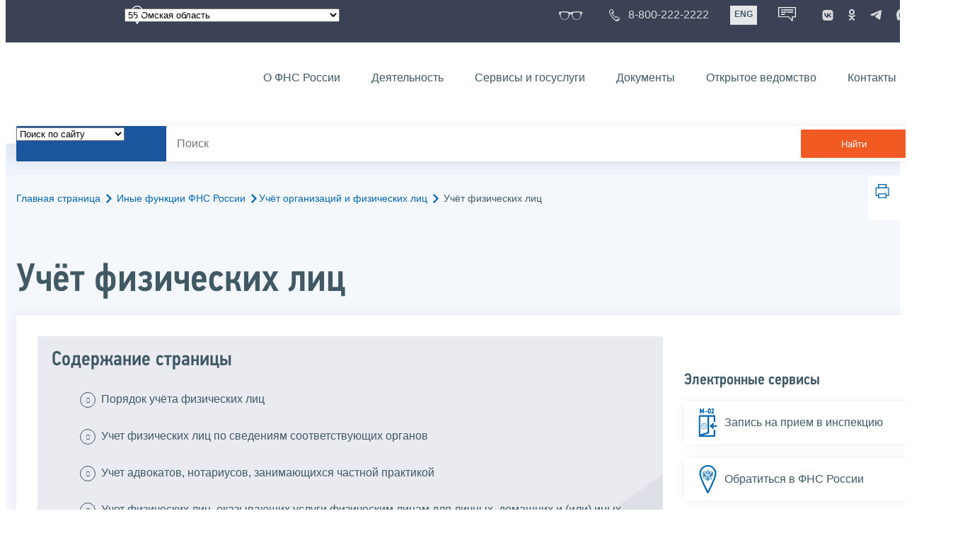

--- FILE ---
content_type: text/html; charset=utf-8
request_url: https://www.nalog.gov.ru/rn55/related_activities/accounting/recording_individuals/
body_size: 20263
content:


<!DOCTYPE html >
<html id="ctl00_MainHtml" lang="ru">
<head id="Head">
	<title>Учёт физических лиц |  ФНС России  | 55 Омская область</title>
	<!-- META -->
	<meta charset="utf-8" />
	<meta content="width=device-width, initial-scale=1" name="viewport" />
	<meta name='description' content='Учёт физических лиц |  ФНС России  | 55 Омская область' />
	<meta name='keywords' content='' />
	<meta name='designer' content='3276' />
	<meta name='category' content='1000000' />
	<meta name="yandex-verification" content="5eaacddeb71d2202" />
	<meta name="yandex-verification" content="a23d24abb844d62a" />

	

<!-- Main Icon -->
<link rel="shortcut icon" href="/css/ul2018/img/favicon.ico">

<!-- Global CSS -->
<link rel="stylesheet" type="text/css" href="https://data.nalog.ru/css/ul2018/vendor/slick.css?ver=2.0.0.19156">
<link rel="stylesheet" type="text/css" href="https://data.nalog.ru/css/ul2018/vendor/mediaelementplayer.min.css">
<link rel="stylesheet" type="text/css" href="https://data.nalog.ru/css/ul2018/vendor/jquery.formstyler.css?ver=2.0.0.19156">
<link rel="stylesheet" type="text/css" href="https://data.nalog.ru/css/ul2018/vendor/select2.min.css?ver=2.0.0.19156">
<link rel="stylesheet" type="text/css" href="https://data.nalog.ru/css/ul2018/vendor/magnific-popup.css?ver=2.0.0.19156">
<link rel="stylesheet" type="text/css" href="https://data.nalog.ru/css/ul2018/vendor/responsiveslides/responsiveslides.css?ver=2.0.0.19156">
<link rel="stylesheet" type="text/css" href="https://data.nalog.ru/css/ul2018/vendor/responsiveslides/themes.css?ver=2.0.0.19156">
<link rel="stylesheet" type="text/css" href="https://data.nalog.ru/css/ul2018/reset.css">
<link rel="stylesheet" type="text/css" href="/css/ul2018/style.css?ver=2.0.0.19156">
<link rel="stylesheet" type="text/css" href="https://data.nalog.ru/css/ul2018/style_me.css?ver=2.0.0.19156">
<link rel="stylesheet" type="text/css" href="https://data.nalog.ru/css/ul2018/media.css?ver=2.0.0.19156">
<link rel="stylesheet" type="text/css" href="https://data.nalog.ru/css/ul2018/HM/FNS-Hm.css?ver=2.0.0.19156">
<link rel="stylesheet" type="text/css" href="https://data.nalog.ru/css/ul2018/icon/style.css">
<link rel="stylesheet" type="text/css" href="https://data.nalog.ru/css/ul2018/vendor/tooltipster.bundle.css">
<link rel="stylesheet" type="text/css" href="https://data.nalog.ru/css/ul2018/vendor/datatables.min.css">
<link rel="stylesheet" type="text/css" href="https://data.nalog.ru/css/ul2018/version.css?ver=2.0.0.19156">


<link rel="stylesheet" type="text/css" href="https://data.nalog.ru/css/ul2018/vendor/ion.rangeSlider.css">
<link rel="stylesheet" type="text/css" href="https://data.nalog.ru/css/ul2018/vendor/ui.dynatree.css">
<!-- datepicker -->
<link rel="stylesheet" type="text/css" href="https://data.nalog.ru/css/ul2018/vendor/bootstrap-datetimepicker.min.css?ver=2.0.0.19156">
<link rel="stylesheet" type="text/css" href="https://data.nalog.ru/css/ul2018/vendor/bootstrap-icon.css?ver=2.0.0.19156">

<!-- Глобальные переменные JavaScript. Здесь не должно быть никакх функций. Все функции в /js/ul2018/script.js и /js/ul2018/script_me.js -->
<script>
	var ZoneID = "3276";
	var ZoneAlias = "rn55";
	var AssemblyVersion = "2.0.0.19156";
	var SvgFileUrl = "/css/";
</script>




<script src="https://data.nalog.ru/js/ul2018/vendor/jquery-3.1.1.min.js"></script>
<script src="https://data.nalog.ru/js/ul2018/vendor/slick.min.js" defer></script>
<script src="https://data.nalog.ru/js/ul2018/vendor/mediaelement-and-player.min.js" defer></script>
<script src="https://data.nalog.ru/js/ul2018/vendor/mediaelement-and-player.ru.js" defer></script>
<script src="https://data.nalog.ru/js/ul2018/vendor/jquery.formstyler.min.js" defer></script>
<script src="https://data.nalog.ru/js/ul2018/vendor/select2.full.min.js" defer></script>
<script src="https://data.nalog.ru/js/ul2018/vendor/timepan/script.js" defer></script>

<!-- datetimepicker -->
<script src="https://data.nalog.ru/js/ul2018/vendor/moment-with-locales.min.js" defer></script>
<script src="https://data.nalog.ru/js/ul2018/vendor/bootstrap.min.js" defer></script>
<script src="https://data.nalog.ru/js/ul2018/vendor/bootstrap-datetimepicker.min.js" defer></script>

<script src="https://data.nalog.ru/js/ul2018/vendor/jquery.cookie.js"></script>
<script src="https://data.nalog.ru/js/ul2018/vendor/jquery.magnific-popup.min.js" defer></script>
<script src="https://data.nalog.ru/js/ul2018/vendor/jquery.cascade.js" defer></script>
<script src="/js/ul2018/script.js?ver=2.0.0.19156"></script>
<script src="https://data.nalog.ru/js/ul2018/script_me.js?ver=2.0.0.19156" defer></script>


<script src="https://data.nalog.ru/js/ul2018/vendor/tooltipster.bundle.min.js" defer></script>
<script src="https://data.nalog.ru/js/ul2018/vendor/jquery.highlight.js?ver=2.0.0.19156" defer></script>

<script src="https://data.nalog.ru/js/ul2018/vendor/datatables.min.js" defer></script>

<script src="https://data.nalog.ru/js/ul2018/vendor/isotope.pkgd.min.js" defer></script>
<script src="https://data.nalog.ru/js/ul2018/vendor/responsiveslides.js" defer></script>



<script>
	$(document).ready(function ()
	{
		var e = document.createElement('script');
		e.async = true;
		e.setAttribute('src', 'https://chat-bot.nalog.ru/web-chat/chatsite/js/wa-min.js');
		document.body.appendChild(e);
	});
</script>


	<script> var mkgu_widget_param = { au: '10003717378', private_block: 1 };</script>
	<script src="https://vashkontrol.ru/widget/mkgu_widget.js" async></script>

<style>
.popup-widget--show {
  z-index: 2147483647 !important;
}
</style>	

	<script>
        document.addEventListener('DOMContentLoaded', function () {
            let widgetRendered = false;

            document.getElementById('mkgu-widget').addEventListener('click', function (e) {
                e.preventDefault();

                if (!widgetRendered) {
                    // Создаём HTML виджета вручную (как в оригинальном render_html)
                    const widgetHTML = `        
          <div class="popup-widget js-popup-widget">
            <div class="popup-widget__container">
              <button class="popup-widget__btn-close js-btn-close">
                <i class="close-icon"></i>
              </button>
              <div class="popup-widget__cont">
                   <div class="popup-widget__desc">Для того, чтобы оценить услугу, перейдите на сайт Ваш контроль и авторизуйтесь с помощью сервиса госуслуги</div>
                    <a href="${window.mkgu_w.page_url}" target="_blank" rel="nofollow">
                     <button class="popup-widget__btn-go">Перейти на сайт</button>
              </a>
              </div>
             
            </div>
          </div>
          <div class="popup-widget-wrapper js-wrapper"></div>
        `;

                    // Вставляем в начало body
                    document.body.insertAdjacentHTML('afterbegin', widgetHTML);

                    // Находим свежесозданные элементы
                    const popupWidget = document.querySelector('.js-popup-widget');
                    const popupWrapper = document.querySelector('.js-wrapper');
                    const btnClose = document.querySelector('.js-btn-close');

                    // Показываем
                    popupWidget.classList.add('popup-widget--show');
                    popupWrapper.classList.add('popup-widget-wrapper--show');

                    // Обработчики
                    const hidePopup = () => {
                        popupWidget.classList.remove('popup-widget--show');
                        popupWrapper.classList.remove('popup-widget-wrapper--show');
                    };

                    if (btnClose) {
                        btnClose.addEventListener('click', hidePopup);
                    }

                    popupWidget.addEventListener('click', (e) => {
                        if (e.target.classList.contains('js-popup-widget')) {
                            hidePopup();
                        }
                    });

                    window.addEventListener('keydown', (e) => {
                        if (e.key === 'Escape') hidePopup();
                    });

                    widgetRendered = true;
                } else {
                    // Если уже создан — просто показываем
                    const popupWidget = document.querySelector('.js-popup-widget');
                    const popupWrapper = document.querySelector('.js-wrapper');
                    if (popupWidget && popupWrapper) {
                        popupWidget.classList.add('popup-widget--show');
                        popupWrapper.classList.add('popup-widget-wrapper--show');
                    }
                }
            });
        });
    </script>

	<!--
<script>

	_govWidget = {
		cssOrigin: '//gosbar.gosuslugi.ru',
		catalogOrigin: '//gosbar.gosuslugi.ru',

		disableSearch: true,
		cssTheme: 'gray',
		marginTop: 0,
		paddingTop: 0
	}

</script>

		





	<!-- For Print Version -->
	
<meta name="robots" content="noindex, follow" />


</head>
<body >




	<div class="totop"></div>
	

<div id="main_div_svg_templates" style="display:none"></div>

<script>
	window.addEventListener("load", function ()
	{
		fetch("/css/ul2018/icon/templates.svg")
			.then((response) => response.text())
			.then((html) =>
			{
				document.getElementById("main_div_svg_templates").innerHTML = html;
			})
			.catch((error) =>
			{
				console.warn(error);
			});
	});
</script>


	<form method="post" action="./" id="MainForm" enctype="multipart/form-data" class="main-form">
<div class="aspNetHidden">
<input type="hidden" name="__VIEWSTATE" id="__VIEWSTATE" value="1ZoM0qJl1zShgZsqwVc0EYarEX8XVJtOwYYCr/VnBPIqshGyw7XyKLJ3S52OtZTpyJHtCw==" />
</div>

<div class="aspNetHidden">

	<input type="hidden" name="__VIEWSTATEGENERATOR" id="__VIEWSTATEGENERATOR" value="112E02C5" />
</div>
		<div class="wrap-all">
			<div class="wrap-content">
				


<script>

    function RedirectZoneF()
    {

        var ddl = document.getElementById("ctl00_ctl00_ddlRegion_firstpage");

        location.href = location.href.replace("/rn55/", "/" + ddl.options[ddl.selectedIndex].value + "/")
        
    }

</script>


<div class="wrapper wrapper_dark">
    <div class="content">
        <div class="top">
            <div class="top__row">
                <div class="col">
                   <div class="top__holder"></div>
                </div>
                <!-- /col -->
               <div class="col col_full">
                <div class="geo">
               <!--28.02.22-->
                                    <div class="geo__icon">
                                        <span class="icon"></span>
                                    </div> <!-- /geo__icon -->
                  <div class="geo__select">
                            <select name="ctl00$ctl00$ddlRegion_firstpage" id="ctl00_ctl00_ddlRegion_firstpage" class="js-geo-select" onchange="RedirectZoneF()">
	<option value="rn01">01 Республика Адыгея </option>
	<option value="rn02">02 Республика Башкортостан</option>
	<option value="rn03">03 Республика Бурятия</option>
	<option value="rn04">04 Республика Алтай</option>
	<option value="rn05">05 Республика Дагестан</option>
	<option value="rn06">06 Республика Ингушетия</option>
	<option value="rn07">07 Кабардино-Балкарская Республика</option>
	<option value="rn08">08 Республика Калмыкия</option>
	<option value="rn09">09 Карачаево-Черкесская Республика</option>
	<option value="rn10">10 Республика Карелия</option>
	<option value="rn11">11 Республика Коми</option>
	<option value="rn12">12 Республика Марий Эл</option>
	<option value="rn13">13 Республика Мордовия</option>
	<option value="rn14">14 Республика Саха (Якутия)</option>
	<option value="rn15">15 Республика Северная Осетия-Алания</option>
	<option value="rn16">16 Республика Татарстан</option>
	<option value="rn17">17 Республика Тыва</option>
	<option value="rn18">18 Удмуртская Республика</option>
	<option value="rn19">19 Республика Хакасия</option>
	<option value="rn20">20 Чеченская Республика</option>
	<option value="rn21">21 Чувашская Республика</option>
	<option value="rn22">22 Алтайский край</option>
	<option value="rn23">23 Краснодарский край</option>
	<option value="rn24">24 Красноярский край</option>
	<option value="rn25">25 Приморский край</option>
	<option value="rn26">26 Ставропольский край</option>
	<option value="rn27">27 Хабаровский край</option>
	<option value="rn28">28 Амурская область</option>
	<option value="rn29">29 Архангельская область</option>
	<option value="rn30">30 Астраханская область</option>
	<option value="rn31">31 Белгородская область</option>
	<option value="rn32">32 Брянская область</option>
	<option value="rn33">33 Владимирская область</option>
	<option value="rn34">34 Волгоградская область</option>
	<option value="rn35">35 Вологодская область</option>
	<option value="rn36">36 Воронежская область</option>
	<option value="rn37">37 Ивановская область</option>
	<option value="rn38">38 Иркутская область</option>
	<option value="rn39">39 Калининградская область</option>
	<option value="rn40">40 Калужская область</option>
	<option value="rn41">41 Камчатский край</option>
	<option value="rn42">42 Кемеровская область  - Кузбасс</option>
	<option value="rn43">43 Кировская область</option>
	<option value="rn44">44 Костромская область</option>
	<option value="rn45">45 Курганская область</option>
	<option value="rn46">46 Курская область</option>
	<option value="rn47">47 Ленинградская область</option>
	<option value="rn48">48 Липецкая область</option>
	<option value="rn49">49 Магаданская область</option>
	<option value="rn50">50 Московская область</option>
	<option value="rn51">51 Мурманская область</option>
	<option value="rn52">52 Нижегородская область</option>
	<option value="rn53">53 Новгородская область</option>
	<option value="rn54">54 Новосибирская область</option>
	<option selected="selected" value="rn55">55 Омская область</option>
	<option value="rn56">56 Оренбургская область</option>
	<option value="rn57">57 Орловская область</option>
	<option value="rn58">58 Пензенская область</option>
	<option value="rn59">59 Пермский край</option>
	<option value="rn60">60 Псковская область</option>
	<option value="rn61">61 Ростовская область</option>
	<option value="rn62">62 Рязанская область</option>
	<option value="rn63">63 Самарская область</option>
	<option value="rn64">64 Саратовская область</option>
	<option value="rn65">65 Сахалинская область</option>
	<option value="rn66">66 Свердловская область</option>
	<option value="rn67">67 Смоленская область</option>
	<option value="rn68">68 Тамбовская область</option>
	<option value="rn69">69 Тверская область</option>
	<option value="rn70">70 Томская область</option>
	<option value="rn71">71 Тульская область</option>
	<option value="rn72">72 Тюменская область</option>
	<option value="rn73">73 Ульяновская область</option>
	<option value="rn74">74 Челябинская область</option>
	<option value="rn75">75 Забайкальский край</option>
	<option value="rn76">76 Ярославская область</option>
	<option value="rn77">77 город Москва</option>
	<option value="rn78">78 Санкт-Петербург</option>
	<option value="rn79">79 Еврейская автономная область</option>
	<option value="rn86">86 Ханты-Мансийский автономный округ-Югра</option>
	<option value="rn87">87 Чукотский АО</option>
	<option value="rn89">89 Ямало-Ненецкий автономный округ</option>
	<option value="rn90">90 Запорожская область</option>
	<option value="rn91">91 Республика Крым</option>
	<option value="rn92">92 город Севастополь</option>
	<option value="rn93">93 Донецкая Народная Республика</option>
	<option value="rn94">94 Луганская Народная Республика</option>
	<option value="rn95">95 Херсонская область</option>

</select>

                  </div>
                </div>
              </div> <!-- /col -->


                            <div class="col tablet-hide">
                                <!--28.02.22-->
                                <a href="#" class="top__link top__link_glasses js-version-open" title="Версия для слабовидящих">
                                    <span class="icon version__link"></span>
                                </a>
                            </div>

                <!-- /col -->
               <div class="col tablet-hide">
                                <!--28.02.22-->
                                <a href="tel:88002222222" class="top__link top__link_phone"
                                   title="Телефон Единого контакт-центра ФНС России"
                                   onclick="ym(23729197, 'reachGoal', 'test'); return true;">
                                        <span class="icon"></span>
                                    <span class="text-icon">8-800-222-2222</span>
                                </a>
                            </div>
                <!-- /col -->
                <div class="col tablet-hide" title="Англоязычная версия сайта">
                    <div class="lang">
                        <a href="https://www.nalog.gov.ru/eng/" class="lang__item">ENG</a>
                    </div>
                </div>
                <!-- /col -->

     <div class="col tablet-hide" title="Чат-бот">
                                <!--28.02.22 Смена класса!!!-->
                                <div class="chat" onclick="WebChatApi.toggleWebChat()" style="cursor:pointer;"></div>
                            </div>


                 <div class="col tablet-hide">
                                <div class="soc">
                                
                                    <!--28.02.22 + class-->
                                    <a href="https://vk.com/nalog_gov_ru" class="icon soc__link vk" rel="noopener noreferrer"
                                       target="_blank" title="ФНС во «Вконтакте»"></a>
                                             
                                    <a href="https://ok.ru/group/63118935130280" class="icon soc__link od" rel="noopener noreferrer"
                                       target="_blank" title="ФНС в «Одноклассниках»"></a>

                                    <a href="https://t.me/nalog_gov_ru" class="icon soc__link tg" rel="noopener noreferrer"
                                       target="_blank" title="ФНС в «Telegram»"></a>

                                     <a href="https://max.ru/nalog_gov_ru" class="icon soc__link max" rel="noopener noreferrer"
                                       target="_blank" title="ФНС в «MAX»"></a> 
                                             
                                
                                </div>
                            </div> <!-- /col -->

            </div><!-- /row -->
        </div>
        <!-- /top -->
    </div>
    <!-- /content -->
</div>
<!-- /wrapper -->

<div class="wrapper wrapper__header js-header-point">
     <div class="header-fixed">
    <div class="content">
        <header id="ctl00_ctl00_header2" class="header_pages">
            <div class="header-wrapper">
                <div class="header__left">
                    <a href="/" class="logo header__logo">
                        <img src="https://data.nalog.ru/css/ul2018/img/logo.svg" alt="">
                    </a>
                </div>
                <!-- /header__left -->

                <div class="header__mobile js-menu">
                    <div class="header__right">
                        <ul class="header-menu">
                            <li class="header-menu__item">
                                <a href="/rn55/about_fts/" class="header-menu__link">О ФНС России</a>
                                <!-- header-menu__link_active -->
                            </li>
                            <li class="header-menu__item header-menu__item_parent">
                                <a href="/rn55/menu_act/" class="header-menu__link">Деятельность</a>
                                <div class="header-menu-drop">
                                    <div class="header-menu-drop__wrapper">
                                        <div class="row">
                                            <div class="col col_3">
                                                <div class="header-menu-drop__title">Деятельность</div>
                                            </div>

                                            <div class="col col_3">
                                                <ul class="menu__list">
                                                    <li class="menu__item">
                                                        <a href="/rn55/taxation/" class="menu__link">Налогообложение в Российской Федерации</a>
                                                    </li>
                                                    <li class="menu__item">
                                                        <a href="/rn55/taxation/reference_work/" class="menu__link">Контрольная работа</a>
                                                    </li>
                                                    <li class="menu__item">
                                                        <a href="/rn55/related_activities/statistics_and_analytics/" class="menu__link">Статистика и аналитика</a>
                                                    </li>


                                                </ul>
                                            </div>
                                            <div class="col col_3">
                                                <ul class="menu__list">
                                                    <li class="menu__item">
                                                        <a href="/rn55/about_fts/inttax/" class="menu__link">Международное сотрудничество</a>
                                                    </li>
                                                    <li class="menu__item">
                                                        <a href="/rn55/related_activities/" class="menu__link">Иные функции ФНС России</a>
                                                    </li>
                                                </ul>
                                            </div>


                                        </div>
                                    </div>
                                    <!-- /header-menu-drop__wrapper -->
                                </div>
                                <!-- /header-menu-drop -->
                            </li>
                            <li class="header-menu__item">
                                <a href="/rn55/about_fts/el_usl/" class="header-menu__link">Сервисы и госуслуги</a>
                            </li>
                            <li class="header-menu__item header-menu__item_parent">
                                <a href="/rn55/about_fts/docs_fts/" class="header-menu__link">Документы</a>
                                <div class="header-menu-drop">
                                    <div class="header-menu-drop__wrapper">
                                        <div class="row">
                                            <div class="col col_3">
                                                <div class="header-menu-drop__title">Документы</div>

                                            </div>

                                            <div class="col col_3">
												<ul class="menu__list">
													<li class="menu__item">
														<a href="http://nalog.garant.ru/fns/nk/" target="_blank" class="menu__link">Налоговый кодекс</a>
													</li>
													<li class="menu__item">
														<a href="/rn55/about_fts/docs_fts/" class="menu__link">Нормативные правовые акты, изданные и разработанные ФНС России</a>
													</li>
												</ul>
											</div>
											<div class="col col_3">
												<ul class="menu__list">
													<li class="menu__item">
														<a href="/rn55/about_fts/about_nalog/" class="menu__link">Письма ФНС России, обязательные для применения налоговыми органами</a>
													</li>
													<li class="menu__item">
														<a href="/rn55/about_fts/docs/" class="menu__link">Иные документы</a>
													</li>
												</ul>
											</div>


                                        </div>
                                    </div>
                                    <!-- /header-menu-drop__wrapper -->
                                </div>
                                <!-- /header-menu-drop -->
                            </li>
                            <li class="header-menu__item">
                                <a href="/rn55/about_fts/og/" class="header-menu__link">Открытое ведомство</a>
                            </li>
                            <li class="header-menu__item">
                                <a href="/rn55/apply_fts/" class="header-menu__link">Контакты</a>
                            </li>
                        </ul>

                        <div class="header-links tablet-show">
                            
                            <!-- /header-links__item -->
                                 <div class="header-links__item">
                                                <a href="tel:88002222222"
                                                   class="header-links__link header-links__link_phone"
                                                   onclick="ym(23729197, 'reachGoal', 'test'); return true;">
                                                    <!--28.02.22---->
                                                    <span class="icon"></span>
                                                    <span class="text-icon">8-800-222-2222</span>
                                                </a>
                                            </div>
                            <!-- /header-links__item -->
                            <div class="header-links__item">
                                <div class="lang">
                                    <span class="lang__item lang__item_active">РУС</span>
                                    <a href="https://www.nalog.gov.ru/eng/" class="lang__item">ENG</a>
                                </div>
                            </div>

                             <div class="header-links__item" title="Чат-бот">
                                                <!--28.02.22-- -->
                                                <div class="lang chatbot" onclick="WebChatApi.toggleWebChat()"></div>
                                            </div>

                            <!-- /header-links__item -->
                        </div>
                        <!-- /header-links -->
                    </div>
                    <!-- /header__right -->
                </div>
                <!-- /header__mobile -->

                <div class="menu-btn js-menu-btn">
                    <div class="menu-btn__line"></div>
                </div>
            </div>
            <!-- /header-wrapper -->
        </header>
    </div>
    <!-- /content -->
  </div> <!-- /header-fixed -->
</div>
<!-- /wrapper -->


<script>

	var service_url_template = "/rn55/about_fts/el_usl/";

	$(document).ready(function ()
	{
		


		// определение выпадающего списка по умолчанию
		if (location.href.toLowerCase().indexOf("/search/?type=all") > 0) $(".js-search-select").val(1);
		else if (location.href.toLowerCase().indexOf("/about_fts/el_usl/") > 0)
		{
			$(".js-search-select").val(2);
			service_url_template = "/rn55/about_fts/el_usl/";
		}
		else if (location.href.toLowerCase().indexOf("/about_fts/el_usl2/") > 0)
		{
			$(".js-search-select").val(2);
			service_url_template = "/rn55/about_fts/el_usl2/";
		}
		else if (location.href.toLowerCase().indexOf("/search/?type=documents") > 0) $(".js-search-select").val(3);


		// нажатие Enter в строке поиска
		$("#tb_main_search_f").keydown(function (e)
		{
			// отработка Enter
			if (e.which == 13)
			{
				// не делать Form submit
				e.preventDefault();
				// нажать на кнопку поиска
				$("#bt_main_search_f").click();
				// прерываем обработку
				return false;
			}
		});

		var map = {
			'q': 'й', 'w': 'ц', 'e': 'у', 'r': 'к', 't': 'е', 'y': 'н', 'u': 'г', 'i': 'ш', 'o': 'щ', 'p': 'з', 'a': 'ф', 's': 'ы', 'd': 'в', 'f': 'а', 'g': 'п', 'h': 'р', 'j': 'о', 'k': 'л', 'l': 'д',  'z': 'я', 'x': 'ч', 'c': 'с', 'v': 'м', 'b': 'и', 'n': 'т', 'm': 'ь', 'Q': 'Й', 'W': 'Ц', 'E': 'У', 'R': 'К', 'T': 'Е', 'Y': 'Н', 'U': 'Г', 'I': 'Ш', 'O': 'Щ', 'P': 'З', 'A': 'Ф', 'S': 'Ы', 'D': 'В', 'F': 'А', 'G': 'П', 'H': 'Р', 'J': 'О', 'K': 'Л', 'L': 'Д', 'Z': 'Я', 'X': 'ч', 'C': 'С', 'V': 'М', 'B': 'И', 'N': 'Т', 'M': 'Ь',
		};

		// нажатия кнопок в строке поиска (автоподстветка как Ctrl+F)
		$("#tb_main_search_f").keyup(function (e)
		{
			$("#divSecondPageColumns").removeHighlight();
			$("#divSecondPageColumns").highlight($.trim($("#tb_main_search_f").val()));

			//var str = $("#tb_main_search_f").val();
			//var r = '';
			//for (var i = 0; i < str.length; i++)
			//{
			//	r += map[str.charAt(i)] || str.charAt(i);
			//}
			//$("#tb_main_search_f").val(r);


		});

		// нажатие на кнопку поиска
		$("#bt_main_search_f").click(function ()
		{
			var term = $.trim($("#tb_main_search_f").val());

			var type_s = "all";

			if (location.href.toLowerCase().indexOf("/news/") > 0)
			{
				type_s = "dt_news";
			}

			// в зависимости от переключателя
			switch ($(".js-search-select").val())
			{
				// если поиск по сайту
				case "1": location.href = (term.length == 0 ? "/rn55/search/" : "/rn55/search/?type=" + type_s +"&text=" + term); break;
				// если поиск по сервисам
				case "2": location.href = (term.length == 0 ? service_url_template : service_url_template + "?text=" + term); break;
				// если поиск по документам
				case "3": location.href = (term.length == 0 ? "/rn55/search/?type=documents" : "/rn55/search/?type=documents&text=" + term); break;
			}
		});

	});
</script>


<div class="wrapper ">
	<div class="content">
		<div class="search">
			<div class="search__text">
				<select class="js-search-select">
					<option value="1">Поиск по сайту</option>
					<option value="2">Поиск по сервисам</option>
					<option value="3">Поиск по документам</option>
				</select>
			</div>
			<div class="search__block">
				<input id="tb_main_search_f" class="search__input js-search" placeholder="Поиск" type="text" value=''>
				<button id="bt_main_search_f" type="button" class="search__submit">Найти</button>
			</div>
		</div>
		<!-- /search -->
	</div>
	<!-- /content -->
</div>
<!-- /wrapper -->


<div class="wrapper wrapper_blue-light ">
	<div class="page-title  page-title_grad "   >
		<div class="content">
			
	<!-- AltNav -->
	<div class="page-nav">

	<div class="breadcrumbs">
		<a href="/rn55/">Главная страница<span class="icon"><svg width="8" height="13"><use xlink:href="#arrow-next" class="svg_blue"></use></svg></span></a>
		<a href="/rn55/related_activities/">Иные функции ФНС России<span class="icon"><svg width="8" height="13"><use xlink:href="#arrow-next" class="svg_blue"></use></svg></span></a><a href="/rn55/related_activities/accounting/">Учёт организаций и физических лиц<span class="icon"><svg width="8" height="13"><use xlink:href="#arrow-next" class="svg_blue"></use></svg></span></a>
		<span>Учёт физических лиц</span>
	</div>
	<!-- /AltNav -->

	

		<div id="ctl00_ctl03_ctl00_divPrint" class="print" title="Распечатать">
		 <a href="print/" id="print_link">
                    <span class="icon">
                      <svg width="58" height="60.89">
                        <use xlink:href="#print" class="svg_blue"></use>
                      </svg>
                    </span>
			 </a>
                  </div>

	</div>
<h1 id="ctl00_ctl03_ctl01_td_title">Учёт физических лиц</h1>
		</div>
	</div>
	<div class="content  ">
		
		<div class="page  ">
			<div class="page__bg  page__bg_white ">
				<div id="divSecondPageColumns" class="page-content ">
					<div class="page-content__left mobile-aside hidden">
						
					</div>
					<div class="page-content__center ">
						

<div class="text_block">

<div class="content_list">
    <div><span>Содержание страницы</span>
        <ul>
            <li><a href="#t1">Порядок учёта физических лиц</a></li>
            <li><a href="#t2">Учет физических лиц по сведениям соответствующих органов</a></li>
            <li><a href="#t3">Учет адвокатов, нотариусов, занимающихся частной практикой</a></li>

            <li><a href="#t11">Учет физических лиц, оказывающих услуги физическим лицам для личных, домашних и (или) иных подобных нужд (самозанятых граждан)</a></li>

            <li><a href="#t4">Постановка физических лиц на учет на основании заявления</a></li>
            <li><a href="#t5">Порядок подачи заявления</a></li>

            <li><a href="#t6">Внесение отметки об ИНН в паспорт гражданина РФ</a></li>
            <li><a href="#t7">Повторная выдача свидетельства</a></li>
            <li><a href="#t8">Обязанности адвокатов, нотариусов,занимающихся частной практикой</a></li>
            <li><a href="#t9">Формы документов</a> </li>
            <li><a href="#t10">Адрес для направления документов по почте</a> </li>
        </ul>
    </div>
</div>
<div class="text_block">
    <h2 id="t1">Порядок учёта физических лиц</h2>
    <p class="to_top">^<a href="#">К началу страницы</a></p>

    <p>В соответствии с пунктом 1 статьи 83 и пунктом 7 статьи 84 Налогового кодекса Российской Федерации (далее – Кодекс) в целях проведения налогового контроля физические лица подлежат постановке на учет в налоговых органах по месту жительства, по месту
        принадлежащего им имущества и транспортных средств и по иным основаниям, предусмотренных Кодексом, с присвоением единого на всей территории Российской Федерации по всем видам налогов и сборов идентификационного номера налогоплательщика (далее
        – ИНН).</p>
    <p>Постановка на учет в налоговом органе физического лица осуществляется налоговым органом по месту его жительства (месту пребывания - при отсутствии у физического лица места жительства на территории Российской Федерации) на основании сведений о рождении,
        содержащихся в Едином государственном реестре записей актов гражданского состояния, и (или) сведений, полученных в соответствии с пунктами 1 - 6, 8 и 13 статьи 85 НК РФ, или на основании заявления физического лица, представленного в любой налоговый
        орган по его выбору</p>

</div>
<div class="text_block">
    <h2 id="t2">Учет физических лиц по сведениям соответствующих органов</h2>
    <p class="to_top">^<a href="#">К началу страницы</a></p>
    <p>Постановка на учет по сведениям, указанным в <a href="http://nalog.garant.ru/fns/nk/4f1044cafcee58fdbc43ae8a2051b019/#block_85" target="_blank" rel="noopener noreferrer">ст. 85 НК РФ</a> осуществляется налоговыми органами в течение пяти рабочих дней
        со дня получения таких сведений от соответствующих органов:</p>
    <div class="sp">
        <ul class="ul_class">
            <li class="sm0">от органов, осуществляющих регистрацию (миграционный учет) физических лиц по месту жительства (месту пребывания), - сведений о фактах регистрации физического лица по месту жительства, постановки на миграционный учет (снятия с миграционного
                учета) по месту пребывания иностранного работника. </li>
            <li class="sm0">от органов, осуществляющих выдачу иностранным гражданам или лицам без гражданства разрешений на работу или патентов , - сведений о постановке на миграционный учет по месту пребывания иностранных граждан или лиц без гражданства, которые не
                состоят на учете в налоговых органах и в отношении которых приняты к рассмотрению документы для оформления разрешения на работу или патента.</li>
            <li class="sm0">от органов, осуществляющих государственный кадастровый учет и государственную регистрацию прав на недвижимое имущество, органов (организаций, должностных лиц), осуществляющих государственную регистрацию транспортных средств, - сведений о расположенном
                на подведомственной им территории недвижимом имуществе, о транспортных средствах, зарегистрированных в этих органах (правах и сделках, зарегистрированных в этих органах), и об их владельцах;</li>
            <li class="sm0">от органов опеки и попечительства сведений об установлении опеки, попечительства и управлении имуществом в отношении физических лиц - собственников (владельцев) имущества, в том числе о передаче ребенка, являющегося собственником (владельцем)
                имущества, в приемную семью, а также о последующих изменениях, связанных с указанной опекой, попечительством, управлением имуществом;</li>
            <li class="sm0">от органов (учреждений), уполномоченных совершать нотариальные действия, и нотариусов, занимающихся частной практикой сведений о выдаче свидетельств о праве на наследство и о нотариальном удостоверении договоров дарения;</li>
            <li class="sm0">от органов, осуществляющих выдачу и замену документов, удостоверяющих личность гражданина Российской Федерации на территории Российской Федерации, сведений о фактах первичной выдачи или замены документа, удостоверяющего личность гражданина
                Российской Федерации на территории Российской Федерации, и об изменениях персональных данных, содержащихся во вновь выданном документе, о фактах подачи гражданином в эти органы заявления об утрате документа, удостоверяющего личность гражданина
                Российской Федерации на территории Российской Федерации.
            </li>
        </ul>
    </div>
    <div class="clear">
        <br />
    </div>
</div>

<div class="text_block">
    <h2 id="t3">Учет адвокатов, нотариусов, занимающихся частной практикой</h2>

    <p class="to_top">^<a href="#">К началу страницы</a></p>
    <p>Налоговый орган обязан осуществить постановку на учет (снятие с учета) нотариуса, занимающегося частной практикой, адвоката по месту их жительства в течение пяти дней со дня получения соответствующих сведений, сообщенных органами, указанными в
        <a href="http://nalog.garant.ru/fns/nk/4f1044cafcee58fdbc43ae8a2051b019/#block_85" target="_blank" rel="noopener noreferrer">ст. 85 НК РФ</a>.</p>

    <p>Налоговый орган в тот же срок обязан выдать или направить по почте заказным письмом нотариусу, занимающемуся частной практикой (адвокату), – свидетельство о постановке на учет в налоговом органе (если ранее указанное свидетельство не выдавалось) и
        (или) уведомление о постановке на учет в налоговом органе, подтверждающее постановку на учет в налоговом органе физического лица в качестве нотариуса, занимающегося частной практикой (адвоката) (уведомление о снятии с учета в налоговом органе).</p>
</div>



<div class="text_block">
    <h2 id="t11">Учет физических лиц, оказывающих услуги физическим лицам для личных, домашних и (или) иных подобных нужд (самозанятых граждан)</h2>
    <p class="to_top">^<a href="#">К началу страницы</a></p>

    <p>Постановка на учет (снятие с учета) физического лица (за исключением лиц, указанных в <a target="_blank" rel="noopener noreferrer" href="http://nalog.garant.ru/fns/nk/db7e2a5b27b24b21243595c9750b1ffd/#block_22701">ст. 227.1 НК РФ</a>), не являющегося
        индивидуальным предпринимателем и оказывающего без привлечения наемных работников услуги физическому лицу для личных, домашних и (или) иных подобных нужд, в указанном качестве осуществляется налоговым органом по месту жительства (месту пребывания
        - при отсутствии у физического лица места жительства на территории Российской Федерации) этого физического лица на основании представляемого им в любой налоговый орган по своему выбору уведомления об осуществлении (о прекращении) деятельности
        по оказанию услуг физическому лицу для личных, домашних и (или) иных подобных нужд (п. 7.3 <a target="_blank" rel="noopener noreferrer" href="http://nalog.garant.ru/fns/nk/9d89ba6e3e633b0dac1a8caf5a5a81d3/#block_83">ст. 83 НК РФ</a>).</p>

    <p>При постановке на учет (снятии с учета) физического лица на основании п. 7.3 <a target="_blank" rel="noopener noreferrer" href="http://nalog.garant.ru/fns/nk/9d89ba6e3e633b0dac1a8caf5a5a81d3/#block_83">ст. 83 НК РФ</a> документ о постановке на
        учет (снятии с учета) в налоговом органе не выдается (не направляется) (п. 2 <a target="_blank" rel="noopener noreferrer" href="http://nalog.garant.ru/fns/nk/a11131f5cf78675abbc4ce3b94cba3f5/#block_84">ст. 84 НК РФ</a>).</p>

    <div class="with_icon icon_arr2">
        <p id="t3"><a href="/rn55/related_activities/statistics_and_analytics/selfemployed/">Статистика по самозанятым гражданам</a></p>
    </div>

</div>


<div class="text_block">

    <h2 id="t4">Постановка физических лиц на учет на основании заявления</h2>
    <p class="to_top">^<a href="#">К началу страницы</a></p>

    
    <p>Налоговый орган обязан осуществить постановку на учет физического лица на основании заявления этого физического лица в течение пяти дней со дня получения указанного заявления налоговым органом и в тот же срок выдать ему выписку из Единого государственного реестра налогоплательщиков, содержащую сведения о постановке на учет в налоговом органе.</p>

    <p>В случае, если заявление физического лица направлено по почте заказным письмом либо передано в электронной форме по телекоммуникационным каналам связи в налоговый орган, налоговый орган осуществляет постановку на учет физического лица на основании
        такого заявления в течение пяти дней со дня получения от органов, указанных в п. 3 и 8 <a href="http://nalog.garant.ru/fns/nk/4f1044cafcee58fdbc43ae8a2051b019/#block_85" target="_blank" rel="noopener noreferrer">ст. 85 НК РФ</a>, подтверждения
        содержащихся в этом заявлении сведений и в тот же срок выдает (направляет) физическому лицу выписку из Единого государственного реестра налогоплательщиков, содержащую сведения о постановке на учет в налоговом органе.</p>
    

</div>

<div class="text_block">
    <h2 id="t5">Порядок подачи заявления физического лица о постановке на учет в налоговом органе</h2>
    <p class="to_top">^<a href="#">К началу страницы</a></p>


    
    <p> Физическое лицо, не состоящее на учете в налоговом органе по месту жительства, вправе обратиться в налоговый орган с Заявлением о постановке на учет по установленной ФНС России форме 2-2-Учет.</p>
    


    <div class="sp">


        Заявление о постановке на учет может быть представлено в любой налоговый орган, осуществляющий взаимодействие с физическими лицами, лично заявителем, через многофункциональный центр предоставления государственных и
        муниципальных услуг, по почте заказным письмом или направлено в налоговый орган в электронном виде при помощи сервиса «Подача заявления физического лица о постановке на учет в налоговом органе».
        <div class="div_more">
            <a class="blue_button dl_button" href="https://service.nalog.ru/zpufl/">Перейти</a>Заполнить Заявление при помощи сервиса: <strong>«Подача Заявления физического лица о постановке на учет»</strong>
        </div>

        Заявление о постановке на учет также может быть представлено в налоговый орган уполномоченным представителем физического лица с предъявлением доверенности, выдаваемой в порядке, установленном гражданским законодательством Российской Федерации. При личном
        обращении с Заявлением в налоговый орган одновременно предъявляется документ (документы), удостоверяющий личность физического лица и подтверждающий регистрацию по месту жительства (пребывания).
        
        
        <p>В случае отсутствия на территории Российской Федерации места жительства (места пребывания) гражданином Российской Федерации предъявляется только документ, удостоверяющий его личность.</p>
        <p>Иностранным гражданином, лицом без гражданства при подаче в налоговый орган заявления о постановке на учет одновременно представляются документы, удостоверяющие его личность и подтверждающие его право проживания (пребывания) в Российской Федерации.</p>
        <p>Документы, необходимые для постановки на учет иностранных граждан, предусмотренные Особенностями, представляются в налоговые органы на русском языке или на иностранном языке с переводом на русский язык, заверенным в установленном порядке.</p>
        <p>При направлении Заявления по почте заказным письмом к нему могут быть приложены заверенные в установленном порядке копии документов, необходимых для постановки на учет (документа, удостоверяющего личность физического лица, документа, подтверждающего
            регистрацию по месту жительства или месту пребывания (подтверждающего право иностранного гражданина, лица без гражданства проживать (пребывать) в Российской Федерации).</p>
        
    </div>
</div>



<div class="text_block">
    <h2 id="t6">Внесение отметки об ИД ЕРН в паспорт гражданина РФ</h2>
    <p class="to_top">^<a href="#">К началу страницы</a></p>

    
    <p>Каждый гражданин Российской Федерации вправе по своему желанию внести отметку о номере записи Единого государственного регистра, содержащего сведения о населении Российской Федерации, сформированной в отношении гражданина Российской Федерации (ИД ЕРН), в свой паспорт гражданина Российской Федерации (постановление Правительства Российской Федерации от 23.12.2023 № 2267 «Об утверждении Положения о паспорте гражданина Российской Федерации, образца и описания бланка паспорта гражданина Российской Федерации»).</p>

 <p>Внесение отметки об ИД ЕРН осуществляется в любом налоговом органе, обслуживающем физических лиц.</p>

    <div class="div_more">
        <a href="https://service.nalog.ru/addrno.do" class="blue_button dl_button">Перейти</a> Узнать адрес территориального налогового органа можно с помощью сервиса: <strong>«Адрес и платежные
реквизиты Вашей инспекции»</strong>
    </div>
    <p>Основанием для внесения ИНН в оттиск штампа в паспорте гражданина Российской Федерации являются содержащиеся в Едином государственном реестре налогоплательщиков (далее - ЕГРН) сведения об ИНН, присвоенном физическому лицу при постановке его на учет
        в налоговом органе. Заявитель вправе по своему желанию предъявить документ, подтверждающий присвоенный ему ИНН (свидетельство или уведомление о постановке на учет в налоговом органе, выписка из ЕГРН).</p>
    

</div>


<div class="text_block">
    <h2 id="t8">Обязанности адвокатов, нотариусов, занимающихся частной практикой</h2>
    <p class="to_top">^<a href="#">К началу страницы</a></p>

    
    <p>Нотариусы, занимающиеся частной практикой, и адвокаты, учредившие адвокатские кабинеты, обязаны сообщать в налоговый орган по месту своего жительства об открытии (о закрытии) счетов, предназначенных для осуществления ими профессиональной деятельности,
        в течение семи дней со дня открытия (закрытия) таких счетов.</p>
    
</div>

<div class="text_block">
    <h2 id="t9">Формы документов</h2>
    <p class="to_top">^<a href="#">К началу страницы</a></p>

    <div class="download">
        <div class="dl_item">
            <div><a href="https://data.nalog.ru/html/sites/www.new.nalog.ru/docs\about_fts\docs/2_2_uchet2020.pdf">Форма № 2-2-Учет &quot;Заявление физического лица о постановке на учет в налоговом органе&quot;</a>
                <br />
                <span class="file_xls gray caps">Pdf (194 KB)</span></div>
            <div><a class="blue_button" href="https://data.nalog.ru/html/sites/www.new.nalog.ru/docs\about_fts\docs/2_2_uchet2020.pdf">Загрузить</a></div>
        </div>
    </div>



    <div class="download">
        <div class="dl_item">
            <div><a href="https://data.nalog.ru/html/sites/www.new.nalog.ru/docs/about_fts/docs/323pril2.docx">Порядок заполнения формы № 2-2-учет &quot;Заявление физического лица о постановке на учет в налоговом органе&quot;</a>
                <br />
                <span class="gray caps file_doc">docx (26 KB)</span>
            </div>
            <div><a href="https://data.nalog.ru/html/sites/www.new.nalog.ru/docs/about_fts/docs/323pril2.docx" class="blue_button">Загрузить</a></div>
        </div>
    </div>

    <div class="download">
        <div class="dl_item">
            <div><a href="https://data.nalog.ru/html/sites/www.new.nalog.ru/docs/about_fts/docs/2_2_uchet_format.zip">Формат представления заявления физического лица о постановке на учет в налоговом органе в электронной форме и XML-схема файла обмена</a>
                <br />
                <span class="file_xls gray caps file_zip">Zip (50 KB)</span></div>
            <div><a class="blue_button" href="https://data.nalog.ru/html/sites/www.new.nalog.ru/docs/about_fts/docs/2_2_uchet_format.zip">Загрузить</a></div>
        </div>
    </div>

    <div class="download">
        <div class="dl_item">
            <div><a href="https://data.nalog.ru/html/sites/www.new.nalog.ru/doc/pril1_fns270_310317.pdf">Форма &quot;Уведомление физического лица об осуществлении (о прекращении) деятельности по оказанию услуг физическому лицу для личных, домашних и (или) иных подобных нужд&quot;</a>
                <br />
                <span class="gray caps file_pdf">Pdf (571 KB)</span>
            </div>
            <div><a href="https://data.nalog.ru/html/sites/www.new.nalog.ru/doc/pril1_fns270_310317.pdf" class="blue_button">Загрузить</a></div>
        </div>
    </div>

    <div class="download">
        <div class="dl_item">
            <div><a href="https://data.nalog.ru/html/sites/www.new.nalog.ru/doc/pril2_fns270_310317.rtf">Формат представления уведомления физического лица об осуществлении (о прекращении) деятельности по оказанию услуг физическому лицу для личных, домашних и (или) иных подобных нужд в электронной форме</a>
                <br />
                <span class="gray caps file_doc">Rtf (1 050 KB)</span>
            </div>
            <div><a href="https://data.nalog.ru/html/sites/www.new.nalog.ru/doc/pril2_fns270_310317.rtf" class="blue_button">Загрузить</a></div>
        </div>
    </div>
    <div class="download">
        <div class="dl_item">
            <div><a href="https://data.nalog.ru/html/sites/www.new.nalog.ru/doc/pril3_fns270_310317.rtf">Порядок заполнения формы</a>
                <br />
                <span class="gray caps file_doc">Rtf (346 KB)</span>
            </div>
            <div><a href="https://data.nalog.ru/html/sites/www.new.nalog.ru/doc/pril3_fns270_310317.rtf" class="blue_button">Загрузить</a></div>
        </div>
    </div>
    <div class="download">
        <div class="dl_item">
            <div><a href="https://data.nalog.ru/html/sites/www.new.nalog.ru/xsd/UT_UVFLOKUSL_1_552_00_05_01_01.xsd">xsd-схема к формату</a>
                <br />
                <span class="gray caps file_xls">Xsd (35 KB)</span>
            </div>
            <div><a href="https://data.nalog.ru/html/sites/www.new.nalog.ru/xsd/UT_UVFLOKUSL_1_552_00_05_01_01.xsd" class="blue_button">Загрузить</a></div>
        </div>

    </div>





    <div class="div_more"><a class="blue_button dl_button" href="https://service.nalog.ru/addrno.do">Перейти</a> Для определения налогового органа по месту жительства (по месту пребывания – при отсутствии места жительства на территории Российской Федерации) можно воспользоваться
        сервисом: <strong>«Адрес и платежные реквизиты Вашей иснпекции»</strong> </div>

</div><hr />



</div>

					</div>
					<div class="page-content__right">
						

<div class="text_block text_block_icon">
        <h6>Электронные сервисы</h6>
					
					<p>
                    <a class="black" href="https://order.nalog.ru">
                      <span class="icon">
                        <svg width="47" height="73">
                          <use xlink:href="#m-02" class="svg_blue"></use>
                        </svg>
                      </span>
                      <span class="text-icon">Запись на прием в инспекцию</span>
                    </a>
                  </p>
						
					<p>
                    <a class="black" href="/rn55/service/obr_fts/">
                      <span class="icon">
                        <svg width="44.93" height="74.17">
                          <use xlink:href="#symbol" class="svg_blue"></use>
                        </svg>
                      </span>
                      <span class="text-icon">Обратиться в ФНС России</span>
                    </a>
                  </p>
				

	      	<p class="more"><a href="/rn55/about_fts/el_usl/">Все сервисы</a></p>
        </div>
					</div>
				</div>
			</div>
		</div>
	</div>
</div>


			</div>
			<!-- /wrap-content -->
			<div class="wrap-footer">
				

<script>

    $(document).ready(function () {



        $('#DoYouFoundText').keydown(function (e) {
            if (e.key == '@') {
                e.preventDefault();
                e.stopPropagation();
            }
        })
            .on("change", function (e) {
                $(e.target).val($(e.target).val().replace(/@/g, ""));
            })
            .on("input", function (e) {
                $(e.target).val($(e.target).val().replace(/@/g, ""));
            })
            .on("paste", function (e) {
                var ta = $(e.target);
                setTimeout(function () {
                    ta.val(ta.val().replace(/@/g, ""));
                }, 100);
            });


        $('#CtrlEnterDescr').keydown(function (e) {
            if (e.key == '@') {
                e.preventDefault();
                e.stopPropagation();
            }
        })
            .on("change", function (e) {
                $(e.target).val($(e.target).val().replace(/@/g, ""));
            })
            .on("input", function (e) {
                $(e.target).val($(e.target).val().replace(/@/g, ""));
            })
            .on("paste", function (e) {
                var ta = $(e.target);
                setTimeout(function () {
                    ta.val(ta.val().replace(/@/g, ""));
                }, 100);
            });


        $('#CtrlEnterTxt').keydown(function (e) {
            if (e.key == '@') {
                e.preventDefault();
                e.stopPropagation();
            }
        })
            .on("change", function (e) {
                $(e.target).val($(e.target).val().replace(/@/g, ""));
            })
            .on("input", function (e) {
                $(e.target).val($(e.target).val().replace(/@/g, ""));
            })
            .on("paste", function (e) {
                var ta = $(e.target);
                setTimeout(function () {
                    ta.val(ta.val().replace(/@/g, ""));
                }, 100);
            });

    });

</script>


<div id="ctl00_ctl01_DoYouFoundWrapper" class="wrapper DoYouFoundWrapper">
    <div class="content">
        <div class="page">
            <div class="info-form">
                <h4>Нашли ли Вы нужную информацию?</h4>
                <div class="info-form__buttons" id="DoYouFoundButtons">
                    <a href="#" class="button button_border noactive" id="DoYouFoundNo">Нет</a>
                    <a href="#" class="button button_blue active" id="DoYouFoundYes">Да</a>
                </div>
                <div id="DoYouFoundBlockInfo"  style="display: none;">
                    <div class="note">Форма предназначена исключительно для сообщений об отсутствии или некорректной информации на сайте ФНС России и не подразумевает обратной связи. Информация направляется редактору сайта ФНС России для сведения. </div>
                    <div>
                    Если Вам необходимо задать какой-либо вопрос о деятельности ФНС России (в том числе территориальных налоговых органов) или получить разъяснения по вопросам налогообложения - Вы можете воспользоваться сервисом <a href="https://www.nalog.gov.ru/rn77/service/obr_fts/">"Обратиться в ФНС России"</a>.<br/>
                    По вопросам функционирования интернет-сервисов и программного обеспечения ФНС России Вы можете обратиться в <a href="https://www.nalog.gov.ru/rn77/service/service_feedback/">"Службу технической поддержки"</a>.
                    </div>
                </div>

                <div class="info-form__result" id="DoYouFoundBlock" style="display: none;">
                    <textarea placeholder="Оставьте комментарий" id="DoYouFoundText"></textarea>
                    <button type="button" class="button button_blue" id="DoYouFoundSubmit">Отправить</button>
                </div>
                <div class="info-form__result" id="DoYouFoundSuccess" style="display: none;">
                    <p>Сообщение успешно отправлено</p>
                    <button type="button" class="button button_blue" id="DoYouFoundSuccessButton">Закрыть</button>
                </div>
            </div>
        </div>
    </div>
</div>

<div class="wrapper wrapper_blue-light" style="">
    <div class="content">
        <div class="info-form">
            <div class="ctrl_enter">
                Если Вы заметили на сайте опечатку или неточность, мы будем признательны, если Вы сообщите об этом.<br>
                Выделите текст, который, по Вашему мнению, содержит ошибку, и нажмите на клавиатуре комбинацию клавиш: Ctrl + Enter или нажмите <a id="CtrlEnterAnchor">сюда</a>.
            </div>
        </div>
    </div>
</div>

<a href="#CtrlEnterPopup" class="js-popup" style="display: none" id="CtrlEnterPopupButton"></a>
<div class="popup mfp-hide" id="CtrlEnterPopup">
    <button type="button" class="mfp-close">×</button>
    <h5>Сообщить об ошибке в тексте</h5>
    <div class="note">Форма предназначена исключительно для сообщений о некорректной информации на сайте ФНС России и не подразумевает обратной связи. Информация направляется редактору сайта ФНС России для сведения.</div>
<div>
Если Вам необходимо задать какой-либо вопрос о деятельности ФНС России (в том числе территориальных налоговых органов) или получить разъяснения по вопросам налогообложения - Вы можете воспользоваться сервисом <a href="https://www.nalog.gov.ru/rn77/service/obr_fts/">"Обратиться в ФНС России"</a>.<br/>
По вопросам функционирования интернет-сервисов и программного обеспечения ФНС России Вы можете обратиться в <a href="https://www.nalog.gov.ru/rn77/service/service_feedback/">"Службу технической поддержки".</a>
</div><br/>

    <label for="CtrlEnterDescr">Ваше сообщение:</label>
    <textarea id="CtrlEnterDescr"></textarea>
    <label for="CtrlEnterTxt">Ошибка в тексте:</label>
    <textarea id="CtrlEnterTxt"></textarea>
    <div class="form__buttons">
        <button type="button" class="button button_blue" id="CtrlEnterSubmit">Отправить</button>
        <div class="popup__close mfp-close button button_border" id="CtrlEnterCancel">Отмена</div>
    </div>
</div>





<div class="wrapper wrapper_grey">
    <div class="content content_footer">
        <footer>
            <div class="row">
                <div class="col footer__left">


                            <div class="row">
                                    <div class="col col_3">
                                        <ul class="footer-menu">
                                            <li class="footer-menu__item">
                                                <a href="/rn55/program/" class="footer-menu__link">
                                                    <!--28.02.22 + class-->
                                                    <span class="icon tools"></span>
                                                    <span class="text-icon">Программные средства</span>
                                                </a>
                                            </li>
                                            <li class="footer-menu__item">
                                                <a href="/rn55/related_activities/adjustable/#t6"
                                                   class="footer-menu__link">
                                                    <!--28.02.22 + class-->
                                                    <span class="icon list"></span>
                                                    <span class="text-icon">Перечень обязательных требований</span>
                                                </a>
                                            </li>
                                            <li class="footer-menu__item">
                                                <a href="/rn55/related_activities/prevention_corruption/"
                                                   class="footer-menu__link">
                                                    <!--28.02.22 + class-->
                                                    <span class="icon list"></span>
                                                    <span class="text-icon">Противодействие коррупции</span>
                                                </a>
                                            </li>
                                            <li class="footer-menu__item">
                                                <a href="/rn55/about_fts/fts/civil_service/" class="footer-menu__link">
                                                    <!--28.02.22 + ID-->
                                                    <span class="icon avatar"></span>
                                                    <span class="text-icon">Госслужба в ФНС России</span>
                                                </a>
                                            </li>

                                            <li class="footer-menu__item">
                                                <a href="https://gossluzhba.gov.ru/vacancy"
                                                   class="footer-menu__link">
                                                    <!--28.02.22 + class-->
                                                    <span class="icon avatar"></span>
                                                    <span class="text-icon">Вакансии</span>
                                                </a>
                                            </li>
                                                                                    </ul>
                                    </div>
                                    <!-- /col -->

                                    <div class="col col_3">
                                        <ul class="footer-menu">

                                            <li class="footer-menu__item">
                                                <a href="https://www.nalog.ru/rn55/apply_fts/obr/"
                                                   class="footer-menu__link">
                                                    <!--28.02.22 + class-->
                                                    <span class="icon write"></span>
                                                    <span class="text-icon">Обратная связь</span>
                                                </a>
                                            </li>
                                            <li class="footer-menu__item">
                                                <a href="/rn55/apply_fts/" class="footer-menu__link">
                                                    <!--28.02.22 + class-->
                                                    <span class="icon write"></span>
                                                    <span class="text-icon">Контакты</span>
                                                </a>
                                            </li>
                                           
                                            <li class="footer-menu__item">
                                                <a href="/rn55/subscribe/" class="footer-menu__link">
                                                    <!--28.02.22 + class-->
                                                    <span class="icon subcribe"></span>
                                                    <span class="text-icon">Подписка на новости</span>
                                                </a>
                                            </li>
                                            <li class="footer-menu__item">
                                                <a href="/rn55/copyright/" class="footer-menu__link">
                                                    <!--28.02.22 + class-->
                                                    <span class="icon letter-locked"></span>
                                                    <span class="text-icon">Об использовании информации сайта</span>
                                                </a>
                                            </li>

 <li class="footer-menu__item">
                                                <a href="/rn55/about_fts/fts/public_council/" class="footer-menu__link">
                                                    <!--28.02.22 + class-->
                                                    <span class="icon ULIP-StaffInsurance"></span>
                                                    <span class="text-icon">Общественный совет</span>
                                                </a>
                                            </li>

                                        </ul>
                                    </div>
                                    <!-- /col -->

                                    <div class="col col_3">
                                        <ul class="footer-menu">
                                            <li class="footer-menu__item">
                                                <a href="https://www.nalog.ru/opendata/" class="footer-menu__link">
                                                    <!--28.02.22 + class-->
                                                    <span class="icon list"></span>
                                                    <span class="text-icon">Открытые данные</span>
                                                </a>
                                            </li>




<li class="footer-menu__item">
                                                <a href="/rn55/about_fts/interaction_other/lic_org/"
                                                   class="footer-menu__link">
                                                    <!--28.02.22 + class-->
                                                    <span class="icon paper"></span>
                                                    <span class="text-icon">СМЭВ</span>
                                                </a>
                                            </li>
                                                     





                                                                                       <li class="footer-menu__item">
                                                <a href="https://analytic.nalog.gov.ru" class="footer-menu__link"
                                                   target="_blank">
                                                    <!--28.02.22 + class-->
                                                    <span class="icon analytics-icon"></span>
                                                    <span class="text-icon">Аналитический портал</span>
                                                </a>
                                            </li>
                                            <li class="footer-menu__item">
                                                <a href="/rn55/about_fts/video/" class="footer-menu__link">
                                                    <!--28.02.22 + class-->
                                                    <span class="icon video"></span>
                                                    <span class="text-icon">Видеоматериалы</span>
                                                </a>
                                            </li>
                                            <li class="footer-menu__item">
                                                <a href="/rn55/sitemap/" class="footer-menu__link">
                                                    <!--28.02.22 + class-->
                                                    <span class="icon site-map"></span>
                                                    <span class="text-icon">Карта сайта</span>
                                                </a>
                                            </li>
                                            <li class="footer-menu__item">
                                                <a href="/rn55/rss/" class="footer-menu__link">
                                                    <!--28.02.22 + class-->
                                                    <span class="icon rss"></span>
                                                    <span class="text-icon">RSS</span>
                                                </a>
                                            </li>
                                        </ul>
                                    </div>
                                    <!-- /col -->
                                </div>


                    <!-- /row -->
                </div>
                <!-- /footer__left -->

                <div class="col footer__center">

    <a href="http://government.ru/" class="footer__link" rel="noopener noreferrer" target="_blank">
                        <img src="/images_ca/banners/government.png" alt="">
                    </a>

    <a href="http://www.gosuslugi.ru/" class="footer__link" rel="noopener noreferrer" target="_blank">
                        <img src="/images_ca/banners/ul2018/c45c164d-bcde-46d1-9e51-5853c9a10971.png" alt="">
                    </a>
                    <a href="/rn55/about_fts/og/" class="footer__link">
                        <img src="/images_ca/banners/ul2018/open.png" alt="">
                    </a>



                    <span id="ctl00_ctl01_spanCounter">


                        <!-- Sputnik logo -->
                        <span id="sputnik-informer"></span>
                        <!-- //Sputnik logo -->

                            <script type="text/javascript">
                                (function (d, t, p) {
                                    var j = d.createElement(t); j.async = true; j.type = "text/javascript";
                                    j.src = ("https:" == p ? "https:" : "http:") + "//stat.sputnik.ru/cnt.js";
                                    var s = d.getElementsByTagName(t)[0]; s.parentNode.insertBefore(j, s);
                                })(document, "script", document.location.protocol);
    </script>


                        <!-- Yandex.Metrika counter -->
<script type="text/javascript" >
    (function (m, e, t, r, i, k, a) {
        m[i] = m[i] || function () { (m[i].a = m[i].a || []).push(arguments) };
        m[i].l = 1 * new Date(); k = e.createElement(t), a = e.getElementsByTagName(t)[0], k.async = 1, k.src = r, a.parentNode.insertBefore(k, a)
    })
        (window, document, "script", "https://mc.yandex.ru/metrika/tag.js", "ym");

    ym(23729197, "init", {
        clickmap: true,
        trackLinks: true,
        accurateTrackBounce: true,
        webvisor: true,
        trackHash: true
    });
</script>
<noscript><div><img src="https://mc.yandex.ru/watch/23729197" style="position:absolute; left:-9999px;" alt="" /></div></noscript>
<!-- /Yandex.Metrika counter -->

                    </span>


                </div>
                <!-- /footer__center -->

                <div class="col col_right footer__right">
                    <a href="/" class="logo footer__logo">
                        <img src="https://data.nalog.ru/css/ul2018/img/logo-footer.svg" alt="">
                    </a>
                    <script>
                        var ucnt = 0;
                        $(document).ready(function (event, ui) {
                            $(".copy p").click(function (event, ui) {
                                ucnt++;
                                if (ucnt > 4) $("#refr").show();
                            });
                        });
                    </script>
                    <div class="copy">
                        <p>© 2005-2026</p>
                        <p>ФНС России</p>
                    </div>

                    <!-- /copy -->
                     <div class="footer__soc">
                                    <div class="soc">
                                                                    <!--28.02.22 +class-->
                                        <a href="https://vk.com/nalog_gov_ru" class="icon soc__link vk"
                                           rel="noopener noreferrer" target="_blank">
                                        </a>
                                        <a href="https://ok.ru/group/63118935130280" class="icon soc__link od"
                                           rel="noopener noreferrer" target="_blank">
                                        </a>

                                        <a href="https://t.me/nalog_gov_ru" class="icon soc__link tg"
                                           rel="noopener noreferrer" target="_blank">
                                        </a>

                                        <a href="https://max.ru/nalog_gov_ru" class="icon soc__link max"
                                           rel="noopener noreferrer" target="_blank">
                                        </a>

                                    </div>
                                </div>
                    <div class="footer__time">Дата обновления страницы 16.01.2026</div>
                </div>
                <!-- /footer__right -->
            </div>
            <!-- /row -->
        </footer>
    </div>
    <!-- /content -->
</div>
<!-- /wrapper -->

<div class="version_bg js-version-bg"></div>
<div class="js-version-block version">
    <div class="version_wrapper">
        <div class="content">
            <div class="version_row js-version-parents" data-param="color">
                <div class="version_name js-version-mobile">
                    <div class="version_title">Цвет шрифта и фона</div>
                </div>
                <div class="version_actions js-version-actions">
                    <div class="version_button js-version-btn active" data-val="usual">Обычный</div>
                    <div class="version_button version_button__contrast js-version-btn" data-val="contrast">Контрастный</div>
                    <div class="version_button version_button__inversion js-version-btn" data-val="inversion">Инверсия</div>
                    <div class="version_button version_button__comfort js-version-btn" data-val="comfort">Комфортный</div>
                </div>
            </div>
            <!-- /version_row -->

            <div class="version_row js-version-parents" data-param="buttons">
                <div class="version_name js-version-mobile">
                    <div class="version_title">Цвет кнопок и ссылок</div>
                </div>
                <div class="version_actions js-version-actions">
                    <div class="version_button js-version-btn active" data-val="usual">Обычный</div>
                    <div class="version_button version_button__red js-version-btn" data-val="red">Красный</div>
                    <div class="version_button version_button__blue js-version-btn" data-val="blue">Синий</div>
                </div>
            </div>
            <!-- /version_row -->

            <div class="version_row js-version-parents" data-param="picture">
                <div class="version_name js-version-mobile">
                    <div class="version_title">Изображения</div>
                </div>
                <div class="version_actions js-version-actions">
                    <div class="version_button js-version-btn active version_button__large" data-val="color">
                        <span class="version_text">Цветные</span>
                    </div>
                    <div class="version_button js-version-btn version_button__large" data-val="disable">
                        <span class="version_text">Отключить</span>
                    </div>
                </div>
            </div>
            <!-- /version_row -->

            <div class="version_row js-version-parents" data-param="font">
                <div class="version_name js-version-mobile">
                    <div class="version_title">Использовать шрифт</div>
                </div>
                <div class="version_actions js-version-actions">
                    <div class="version_button js-version-btn active" data-val="usual">Обычный</div>
                    <div class="version_button js-version-btn version_button__large" data-val="arial">
                        <span class="version_text">Arial</span>
                    </div>
                    <div class="version_button js-version-btn version_button__large" data-val="times">
                        <span class="version_text">Times New Roman</span>
                    </div>
                </div>
            </div>
            <!-- /version_row -->

            <div class="version_row js-version-parents" data-param="zoom">
                <div class="version_name js-version-mobile">
                    <div class="version_title">Размер шрифта</div>
                </div>
                <div class="version_actions js-version-actions">
                    <div class="version_button js-version-btn active" data-val="100">100%</div>
                    <div class="version_button js-version-btn" data-val="125">125%</div>
                    <div class="version_button js-version-btn" data-val="150">150%</div>
                    <div class="version_button js-version-btn" data-val="175">175%</div>
                    <div class="version_button js-version-btn" data-val="200">200%</div>
                </div>
            </div>
            <!-- /version_row -->

            <div class="version_bottom">
                <a href="#" class="link link__20 js-version-close">Закрыть окно</a>
            </div>
        </div>
    </div>
    <!-- /version_wrapper -->
</div>
<!-- /version -->

			</div>
			<!-- /wrap-footer -->
		</div>
		<!-- /wrap-all -->
	</form>

	<a class="fixed_shortcut" href="/rn55/service/anket/4467190/"></a>

	<div id="mkgu-widget">
		<a class="fixed_shortcut_vc" href="#"></a>
	</div>

	
</body>

</html>
